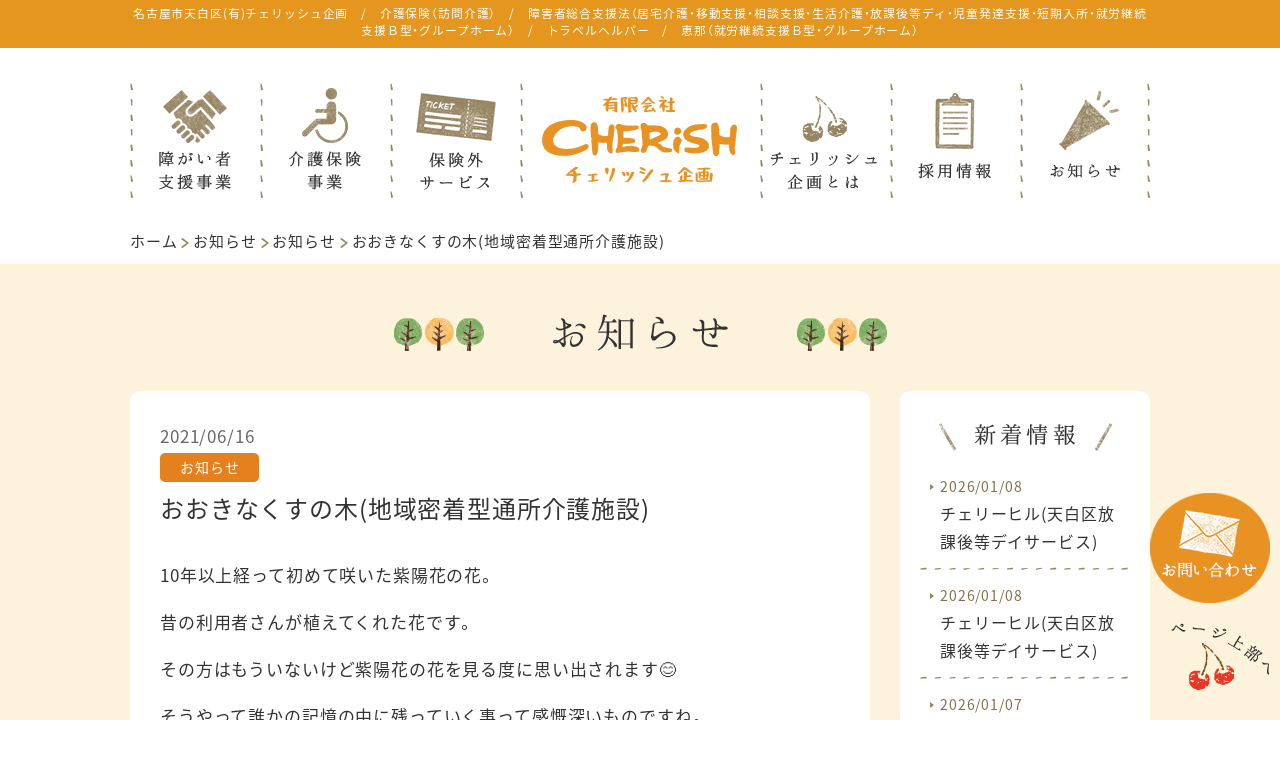

--- FILE ---
content_type: text/html; charset=UTF-8
request_url: http://www.cherish-care.co.jp/archives/3219
body_size: 11693
content:
<!DOCTYPE html>
<html lang="ja" dir="ltr">
<head>
<meta charset="utf-8">
<meta name="viewport" content="width=1040px">
<meta name="format-detection" content="telephone=no">
<link rel="stylesheet" href="https://cdn.jsdelivr.net/npm/yakuhanjp@2.0.0/dist/css/yakuhanjp.min.css">
<link href="https://fonts.googleapis.com/earlyaccess/notosansjapanese.css" rel="stylesheet" />
<title>おおきなくすの木(地域密着型通所介護施設)｜有限会社チェリッシュ企画</title>
<meta property="og:url" content="http://www.cherish-care.co.jp/archives/3219">
<meta property="og:title" content="おおきなくすの木(地域密着型通所介護施設)">
<meta property="og:type" content="article">
<meta property="og:image" content="http://www.cherish-care.co.jp/wp-content/uploads/img_2794.jpg">
<meta property="og:description" content="10年以上経って初めて咲いた紫陽花の花。 昔の利用者さんが植えてくれた花です。 その方はもういないけど紫陽花の花を見る度に思い出されます😊 そうやって誰かの記憶の中に残っていく事って感慨深いものですね">
<meta property="og:site_name" content="有限会社チェリッシュ企画">
<meta name="description" content="名古屋市天白区　チェリッシュ企画　訪問介護・デイサービス・居宅介護支援事業所・住宅型有料老人ホーム・自立支援・障害者短期入所・児童デイサービス・地域活動支援・共同生活介護（ケアホーム）就労継続支援（おちゃや）">
<meta name="keywords" content="介護,自立支援,カフェ,訪問介護,デイサービス,トラベルヘルパー,住宅型有料老人ホーム,自立支援,児童デイサービス,就労継続支援">
<link rel="stylesheet" href="http://www.cherish-care.co.jp/wp-content/themes/coding-theme/style.css">
<!--[if IE]>
<meta http-equiv="X-UA-Compatible" content="IE=edge">
<![endif]-->
<!--[if lte IE 9]>
<script src="http://www.cherish-care.co.jp/wp-content/themes/coding-theme/js/html5/html5.js"></script>
<script src="http://www.cherish-care.co.jp/wp-content/themes/coding-theme/js/html5/css3-mediaqueries.js"></script>
<script src="http://www.cherish-care.co.jp/wp-content/themes/coding-theme/js/html5/IE9.js"></script> 
<![endif]-->
<meta name='robots' content='max-image-preview:large' />
<link rel='dns-prefetch' href='//code.jquery.com' />
<link rel="alternate" title="oEmbed (JSON)" type="application/json+oembed" href="http://www.cherish-care.co.jp/wp-json/oembed/1.0/embed?url=http%3A%2F%2Fwww.cherish-care.co.jp%2Farchives%2F3219" />
<link rel="alternate" title="oEmbed (XML)" type="text/xml+oembed" href="http://www.cherish-care.co.jp/wp-json/oembed/1.0/embed?url=http%3A%2F%2Fwww.cherish-care.co.jp%2Farchives%2F3219&#038;format=xml" />
<style id='wp-img-auto-sizes-contain-inline-css' type='text/css'>
img:is([sizes=auto i],[sizes^="auto," i]){contain-intrinsic-size:3000px 1500px}
/*# sourceURL=wp-img-auto-sizes-contain-inline-css */
</style>
<style id='wp-emoji-styles-inline-css' type='text/css'>

	img.wp-smiley, img.emoji {
		display: inline !important;
		border: none !important;
		box-shadow: none !important;
		height: 1em !important;
		width: 1em !important;
		margin: 0 0.07em !important;
		vertical-align: -0.1em !important;
		background: none !important;
		padding: 0 !important;
	}
/*# sourceURL=wp-emoji-styles-inline-css */
</style>
<style id='wp-block-library-inline-css' type='text/css'>
:root{--wp-block-synced-color:#7a00df;--wp-block-synced-color--rgb:122,0,223;--wp-bound-block-color:var(--wp-block-synced-color);--wp-editor-canvas-background:#ddd;--wp-admin-theme-color:#007cba;--wp-admin-theme-color--rgb:0,124,186;--wp-admin-theme-color-darker-10:#006ba1;--wp-admin-theme-color-darker-10--rgb:0,107,160.5;--wp-admin-theme-color-darker-20:#005a87;--wp-admin-theme-color-darker-20--rgb:0,90,135;--wp-admin-border-width-focus:2px}@media (min-resolution:192dpi){:root{--wp-admin-border-width-focus:1.5px}}.wp-element-button{cursor:pointer}:root .has-very-light-gray-background-color{background-color:#eee}:root .has-very-dark-gray-background-color{background-color:#313131}:root .has-very-light-gray-color{color:#eee}:root .has-very-dark-gray-color{color:#313131}:root .has-vivid-green-cyan-to-vivid-cyan-blue-gradient-background{background:linear-gradient(135deg,#00d084,#0693e3)}:root .has-purple-crush-gradient-background{background:linear-gradient(135deg,#34e2e4,#4721fb 50%,#ab1dfe)}:root .has-hazy-dawn-gradient-background{background:linear-gradient(135deg,#faaca8,#dad0ec)}:root .has-subdued-olive-gradient-background{background:linear-gradient(135deg,#fafae1,#67a671)}:root .has-atomic-cream-gradient-background{background:linear-gradient(135deg,#fdd79a,#004a59)}:root .has-nightshade-gradient-background{background:linear-gradient(135deg,#330968,#31cdcf)}:root .has-midnight-gradient-background{background:linear-gradient(135deg,#020381,#2874fc)}:root{--wp--preset--font-size--normal:16px;--wp--preset--font-size--huge:42px}.has-regular-font-size{font-size:1em}.has-larger-font-size{font-size:2.625em}.has-normal-font-size{font-size:var(--wp--preset--font-size--normal)}.has-huge-font-size{font-size:var(--wp--preset--font-size--huge)}.has-text-align-center{text-align:center}.has-text-align-left{text-align:left}.has-text-align-right{text-align:right}.has-fit-text{white-space:nowrap!important}#end-resizable-editor-section{display:none}.aligncenter{clear:both}.items-justified-left{justify-content:flex-start}.items-justified-center{justify-content:center}.items-justified-right{justify-content:flex-end}.items-justified-space-between{justify-content:space-between}.screen-reader-text{border:0;clip-path:inset(50%);height:1px;margin:-1px;overflow:hidden;padding:0;position:absolute;width:1px;word-wrap:normal!important}.screen-reader-text:focus{background-color:#ddd;clip-path:none;color:#444;display:block;font-size:1em;height:auto;left:5px;line-height:normal;padding:15px 23px 14px;text-decoration:none;top:5px;width:auto;z-index:100000}html :where(.has-border-color){border-style:solid}html :where([style*=border-top-color]){border-top-style:solid}html :where([style*=border-right-color]){border-right-style:solid}html :where([style*=border-bottom-color]){border-bottom-style:solid}html :where([style*=border-left-color]){border-left-style:solid}html :where([style*=border-width]){border-style:solid}html :where([style*=border-top-width]){border-top-style:solid}html :where([style*=border-right-width]){border-right-style:solid}html :where([style*=border-bottom-width]){border-bottom-style:solid}html :where([style*=border-left-width]){border-left-style:solid}html :where(img[class*=wp-image-]){height:auto;max-width:100%}:where(figure){margin:0 0 1em}html :where(.is-position-sticky){--wp-admin--admin-bar--position-offset:var(--wp-admin--admin-bar--height,0px)}@media screen and (max-width:600px){html :where(.is-position-sticky){--wp-admin--admin-bar--position-offset:0px}}

/*# sourceURL=wp-block-library-inline-css */
</style><style id='global-styles-inline-css' type='text/css'>
:root{--wp--preset--aspect-ratio--square: 1;--wp--preset--aspect-ratio--4-3: 4/3;--wp--preset--aspect-ratio--3-4: 3/4;--wp--preset--aspect-ratio--3-2: 3/2;--wp--preset--aspect-ratio--2-3: 2/3;--wp--preset--aspect-ratio--16-9: 16/9;--wp--preset--aspect-ratio--9-16: 9/16;--wp--preset--color--black: #000000;--wp--preset--color--cyan-bluish-gray: #abb8c3;--wp--preset--color--white: #ffffff;--wp--preset--color--pale-pink: #f78da7;--wp--preset--color--vivid-red: #cf2e2e;--wp--preset--color--luminous-vivid-orange: #ff6900;--wp--preset--color--luminous-vivid-amber: #fcb900;--wp--preset--color--light-green-cyan: #7bdcb5;--wp--preset--color--vivid-green-cyan: #00d084;--wp--preset--color--pale-cyan-blue: #8ed1fc;--wp--preset--color--vivid-cyan-blue: #0693e3;--wp--preset--color--vivid-purple: #9b51e0;--wp--preset--gradient--vivid-cyan-blue-to-vivid-purple: linear-gradient(135deg,rgb(6,147,227) 0%,rgb(155,81,224) 100%);--wp--preset--gradient--light-green-cyan-to-vivid-green-cyan: linear-gradient(135deg,rgb(122,220,180) 0%,rgb(0,208,130) 100%);--wp--preset--gradient--luminous-vivid-amber-to-luminous-vivid-orange: linear-gradient(135deg,rgb(252,185,0) 0%,rgb(255,105,0) 100%);--wp--preset--gradient--luminous-vivid-orange-to-vivid-red: linear-gradient(135deg,rgb(255,105,0) 0%,rgb(207,46,46) 100%);--wp--preset--gradient--very-light-gray-to-cyan-bluish-gray: linear-gradient(135deg,rgb(238,238,238) 0%,rgb(169,184,195) 100%);--wp--preset--gradient--cool-to-warm-spectrum: linear-gradient(135deg,rgb(74,234,220) 0%,rgb(151,120,209) 20%,rgb(207,42,186) 40%,rgb(238,44,130) 60%,rgb(251,105,98) 80%,rgb(254,248,76) 100%);--wp--preset--gradient--blush-light-purple: linear-gradient(135deg,rgb(255,206,236) 0%,rgb(152,150,240) 100%);--wp--preset--gradient--blush-bordeaux: linear-gradient(135deg,rgb(254,205,165) 0%,rgb(254,45,45) 50%,rgb(107,0,62) 100%);--wp--preset--gradient--luminous-dusk: linear-gradient(135deg,rgb(255,203,112) 0%,rgb(199,81,192) 50%,rgb(65,88,208) 100%);--wp--preset--gradient--pale-ocean: linear-gradient(135deg,rgb(255,245,203) 0%,rgb(182,227,212) 50%,rgb(51,167,181) 100%);--wp--preset--gradient--electric-grass: linear-gradient(135deg,rgb(202,248,128) 0%,rgb(113,206,126) 100%);--wp--preset--gradient--midnight: linear-gradient(135deg,rgb(2,3,129) 0%,rgb(40,116,252) 100%);--wp--preset--font-size--small: 13px;--wp--preset--font-size--medium: 20px;--wp--preset--font-size--large: 36px;--wp--preset--font-size--x-large: 42px;--wp--preset--spacing--20: 0.44rem;--wp--preset--spacing--30: 0.67rem;--wp--preset--spacing--40: 1rem;--wp--preset--spacing--50: 1.5rem;--wp--preset--spacing--60: 2.25rem;--wp--preset--spacing--70: 3.38rem;--wp--preset--spacing--80: 5.06rem;--wp--preset--shadow--natural: 6px 6px 9px rgba(0, 0, 0, 0.2);--wp--preset--shadow--deep: 12px 12px 50px rgba(0, 0, 0, 0.4);--wp--preset--shadow--sharp: 6px 6px 0px rgba(0, 0, 0, 0.2);--wp--preset--shadow--outlined: 6px 6px 0px -3px rgb(255, 255, 255), 6px 6px rgb(0, 0, 0);--wp--preset--shadow--crisp: 6px 6px 0px rgb(0, 0, 0);}:where(.is-layout-flex){gap: 0.5em;}:where(.is-layout-grid){gap: 0.5em;}body .is-layout-flex{display: flex;}.is-layout-flex{flex-wrap: wrap;align-items: center;}.is-layout-flex > :is(*, div){margin: 0;}body .is-layout-grid{display: grid;}.is-layout-grid > :is(*, div){margin: 0;}:where(.wp-block-columns.is-layout-flex){gap: 2em;}:where(.wp-block-columns.is-layout-grid){gap: 2em;}:where(.wp-block-post-template.is-layout-flex){gap: 1.25em;}:where(.wp-block-post-template.is-layout-grid){gap: 1.25em;}.has-black-color{color: var(--wp--preset--color--black) !important;}.has-cyan-bluish-gray-color{color: var(--wp--preset--color--cyan-bluish-gray) !important;}.has-white-color{color: var(--wp--preset--color--white) !important;}.has-pale-pink-color{color: var(--wp--preset--color--pale-pink) !important;}.has-vivid-red-color{color: var(--wp--preset--color--vivid-red) !important;}.has-luminous-vivid-orange-color{color: var(--wp--preset--color--luminous-vivid-orange) !important;}.has-luminous-vivid-amber-color{color: var(--wp--preset--color--luminous-vivid-amber) !important;}.has-light-green-cyan-color{color: var(--wp--preset--color--light-green-cyan) !important;}.has-vivid-green-cyan-color{color: var(--wp--preset--color--vivid-green-cyan) !important;}.has-pale-cyan-blue-color{color: var(--wp--preset--color--pale-cyan-blue) !important;}.has-vivid-cyan-blue-color{color: var(--wp--preset--color--vivid-cyan-blue) !important;}.has-vivid-purple-color{color: var(--wp--preset--color--vivid-purple) !important;}.has-black-background-color{background-color: var(--wp--preset--color--black) !important;}.has-cyan-bluish-gray-background-color{background-color: var(--wp--preset--color--cyan-bluish-gray) !important;}.has-white-background-color{background-color: var(--wp--preset--color--white) !important;}.has-pale-pink-background-color{background-color: var(--wp--preset--color--pale-pink) !important;}.has-vivid-red-background-color{background-color: var(--wp--preset--color--vivid-red) !important;}.has-luminous-vivid-orange-background-color{background-color: var(--wp--preset--color--luminous-vivid-orange) !important;}.has-luminous-vivid-amber-background-color{background-color: var(--wp--preset--color--luminous-vivid-amber) !important;}.has-light-green-cyan-background-color{background-color: var(--wp--preset--color--light-green-cyan) !important;}.has-vivid-green-cyan-background-color{background-color: var(--wp--preset--color--vivid-green-cyan) !important;}.has-pale-cyan-blue-background-color{background-color: var(--wp--preset--color--pale-cyan-blue) !important;}.has-vivid-cyan-blue-background-color{background-color: var(--wp--preset--color--vivid-cyan-blue) !important;}.has-vivid-purple-background-color{background-color: var(--wp--preset--color--vivid-purple) !important;}.has-black-border-color{border-color: var(--wp--preset--color--black) !important;}.has-cyan-bluish-gray-border-color{border-color: var(--wp--preset--color--cyan-bluish-gray) !important;}.has-white-border-color{border-color: var(--wp--preset--color--white) !important;}.has-pale-pink-border-color{border-color: var(--wp--preset--color--pale-pink) !important;}.has-vivid-red-border-color{border-color: var(--wp--preset--color--vivid-red) !important;}.has-luminous-vivid-orange-border-color{border-color: var(--wp--preset--color--luminous-vivid-orange) !important;}.has-luminous-vivid-amber-border-color{border-color: var(--wp--preset--color--luminous-vivid-amber) !important;}.has-light-green-cyan-border-color{border-color: var(--wp--preset--color--light-green-cyan) !important;}.has-vivid-green-cyan-border-color{border-color: var(--wp--preset--color--vivid-green-cyan) !important;}.has-pale-cyan-blue-border-color{border-color: var(--wp--preset--color--pale-cyan-blue) !important;}.has-vivid-cyan-blue-border-color{border-color: var(--wp--preset--color--vivid-cyan-blue) !important;}.has-vivid-purple-border-color{border-color: var(--wp--preset--color--vivid-purple) !important;}.has-vivid-cyan-blue-to-vivid-purple-gradient-background{background: var(--wp--preset--gradient--vivid-cyan-blue-to-vivid-purple) !important;}.has-light-green-cyan-to-vivid-green-cyan-gradient-background{background: var(--wp--preset--gradient--light-green-cyan-to-vivid-green-cyan) !important;}.has-luminous-vivid-amber-to-luminous-vivid-orange-gradient-background{background: var(--wp--preset--gradient--luminous-vivid-amber-to-luminous-vivid-orange) !important;}.has-luminous-vivid-orange-to-vivid-red-gradient-background{background: var(--wp--preset--gradient--luminous-vivid-orange-to-vivid-red) !important;}.has-very-light-gray-to-cyan-bluish-gray-gradient-background{background: var(--wp--preset--gradient--very-light-gray-to-cyan-bluish-gray) !important;}.has-cool-to-warm-spectrum-gradient-background{background: var(--wp--preset--gradient--cool-to-warm-spectrum) !important;}.has-blush-light-purple-gradient-background{background: var(--wp--preset--gradient--blush-light-purple) !important;}.has-blush-bordeaux-gradient-background{background: var(--wp--preset--gradient--blush-bordeaux) !important;}.has-luminous-dusk-gradient-background{background: var(--wp--preset--gradient--luminous-dusk) !important;}.has-pale-ocean-gradient-background{background: var(--wp--preset--gradient--pale-ocean) !important;}.has-electric-grass-gradient-background{background: var(--wp--preset--gradient--electric-grass) !important;}.has-midnight-gradient-background{background: var(--wp--preset--gradient--midnight) !important;}.has-small-font-size{font-size: var(--wp--preset--font-size--small) !important;}.has-medium-font-size{font-size: var(--wp--preset--font-size--medium) !important;}.has-large-font-size{font-size: var(--wp--preset--font-size--large) !important;}.has-x-large-font-size{font-size: var(--wp--preset--font-size--x-large) !important;}
/*# sourceURL=global-styles-inline-css */
</style>

<style id='classic-theme-styles-inline-css' type='text/css'>
/*! This file is auto-generated */
.wp-block-button__link{color:#fff;background-color:#32373c;border-radius:9999px;box-shadow:none;text-decoration:none;padding:calc(.667em + 2px) calc(1.333em + 2px);font-size:1.125em}.wp-block-file__button{background:#32373c;color:#fff;text-decoration:none}
/*# sourceURL=/wp-includes/css/classic-themes.min.css */
</style>
<link rel='stylesheet' id='wp-pagenavi-css' href='http://www.cherish-care.co.jp/wp-content/plugins/wp-pagenavi/pagenavi-css.css' type='text/css' media='all' />
<link rel='stylesheet' id='flexcss-css' href='http://www.cherish-care.co.jp/wp-content/themes/coding-theme/css/flexslider.css' type='text/css' media='all' />
<script type="text/javascript" src="//code.jquery.com/jquery-1.10.2.js" id="jquery-js"></script>
<script type="text/javascript" src="//ajaxzip3.github.io/ajaxzip3.js" id="jqzip-js"></script>
<script type="text/javascript" src="http://www.cherish-care.co.jp/wp-content/themes/coding-theme/js/jquery.flexslider-min.js" id="flexjs-js"></script>
<script type="text/javascript" src="http://www.cherish-care.co.jp/wp-content/themes/coding-theme/js/ofi.min.js" id="ofi-js"></script>
<script type="text/javascript" src="http://www.cherish-care.co.jp/wp-content/themes/coding-theme/js/common.js" id="commons-js"></script>
<link rel="https://api.w.org/" href="http://www.cherish-care.co.jp/wp-json/" /><link rel="alternate" title="JSON" type="application/json" href="http://www.cherish-care.co.jp/wp-json/wp/v2/posts/3219" /><link rel="EditURI" type="application/rsd+xml" title="RSD" href="http://www.cherish-care.co.jp/xmlrpc.php?rsd" />
<link rel="canonical" href="http://www.cherish-care.co.jp/archives/3219" />
<link rel='shortlink' href='http://www.cherish-care.co.jp/?p=3219' />
<script>
  (function(i,s,o,g,r,a,m){i['GoogleAnalyticsObject']=r;i[r]=i[r]||function(){
  (i[r].q=i[r].q||[]).push(arguments)},i[r].l=1*new Date();a=s.createElement(o),
  m=s.getElementsByTagName(o)[0];a.async=1;a.src=g;m.parentNode.insertBefore(a,m)
  })(window,document,'script','//www.google-analytics.com/analytics.js','ga');

  ga('create', 'UA-107372218-27', 'auto');
  ga('require', 'displayfeatures');
  ga('send', 'pageview');

</script><link rel="Shortcut Icon" type="image/x-icon" href="//www.cherish-care.co.jp/wp-content/uploads/favicon.ico" />

<!-- BEGIN: WP Social Bookmarking Light HEAD --><script>
    (function (d, s, id) {
        var js, fjs = d.getElementsByTagName(s)[0];
        if (d.getElementById(id)) return;
        js = d.createElement(s);
        js.id = id;
        js.src = "//connect.facebook.net/ja_JP/sdk.js#xfbml=1&version=v2.7";
        fjs.parentNode.insertBefore(js, fjs);
    }(document, 'script', 'facebook-jssdk'));
</script>
<style type="text/css">.wp_social_bookmarking_light{
    border: 0 !important;
    padding: 10px 0 20px 0 !important;
    margin: 0 !important;
}
.wp_social_bookmarking_light div{
    float: left !important;
    border: 0 !important;
    padding: 0 !important;
    margin: 0 5px 0px 0 !important;
    min-height: 30px !important;
    line-height: 18px !important;
    text-indent: 0 !important;
}
.wp_social_bookmarking_light img{
    border: 0 !important;
    padding: 0;
    margin: 0;
    vertical-align: top !important;
}
.wp_social_bookmarking_light_clear{
    clear: both !important;
}
#fb-root{
    display: none;
}
.wsbl_facebook_like iframe{
    max-width: none !important;
}
.wsbl_pinterest a{
    border: 0px !important;
}
</style>
<!-- END: WP Social Bookmarking Light HEAD -->
<!-- ## NXS/OG ## --><!-- ## NXSOGTAGS ## --><!-- ## NXS/OG ## -->
<!-- Google tag (gtag.js) -->
<script async src="https://www.googletagmanager.com/gtag/js?id=G-1RHYFVRKGJ"></script>
<script>
  window.dataLayer = window.dataLayer || [];
  function gtag(){dataLayer.push(arguments);}
  gtag('js', new Date());

  gtag('config', 'G-1RHYFVRKGJ');
</script>
<!-- Google Tag Manager -->
<script>(function(w,d,s,l,i){w[l]=w[l]||[];w[l].push({'gtm.start':
new Date().getTime(),event:'gtm.js'});var f=d.getElementsByTagName(s)[0],
j=d.createElement(s),dl=l!='dataLayer'?'&l='+l:'';j.async=true;j.src=
'https://www.googletagmanager.com/gtm.js?id='+i+dl;f.parentNode.insertBefore(j,f);
})(window,document,'script','dataLayer','GTM-KS3RC7D');</script>
<!-- End Google Tag Manager -->
	</head>

<body id="blog" class="wp-singular post-template-default single single-post postid-3219 single-format-standard wp-theme-coding-theme">
<div id="wrapper">
	<header id="header">
		<div class="inner">
			<strong id="h1-ttl">名古屋市天白区(有)チェリッシュ企画　/　介護保険（訪問介護）　/　障害者総合支援法（居宅介護・移動支援・相談支援・生活介護・放課後等ディ・児童発達支援・短期入所・就労継続支援Ｂ型・グループホーム）　/　トラベルヘルパー　/　恵那（就労継続支援Ｂ型・グループホーム）</strong>
		</div>
	</header>

<nav class="navi-box clearfix">
	<ul id="global-navi">
		<li>
			<a href="http://www.cherish-care.co.jp/support"><img src="http://www.cherish-care.co.jp/wp-content/themes/coding-theme/images/common/navi01_off.png" alt="障がい者支援事業"></a>
			<ul class="sub-navi">
				<li class="clearfix">
					<a href="http://www.cherish-care.co.jp/support"><img src="http://www.cherish-care.co.jp/wp-content/themes/coding-theme/images/common/sub-navi-img01.jpg" alt=""><span class="text-link">障がい者支援事業一覧</span></a>
				</li>
				<li class="clearfix">
											<a href="http://www.cherish-care.co.jp/support/advice">
										<img src="http://www.cherish-care.co.jp/wp-content/themes/coding-theme/images/common/sub-navi-img02.jpg" alt=""><span class="text-link">相談支援</span></a>
				</li>				
				<li class="clearfix">
											<a href="http://www.cherish-care.co.jp/support/advice#homecare">
										<img src="http://www.cherish-care.co.jp/wp-content/themes/coding-theme/images/common/sub-navi-img03.jpg" alt=""><span class="text-link">居宅介護</span></a>
				</li>				
				<li class="clearfix">
					<a href="http://www.cherish-care.co.jp/support/activity"><img src="http://www.cherish-care.co.jp/wp-content/themes/coding-theme/images/common/sub-navi-img04.jpg" alt=""><span class="text-link">活動支援</span></a>
				</li>
				<li class="clearfix">
					<a href="http://www.cherish-care.co.jp/support/institution"><img src="http://www.cherish-care.co.jp/wp-content/themes/coding-theme/images/common/sub-navi-img05.jpg" alt=""><span class="text-link">入所支援</span></a>
				</li>
			</ul>
		</li>
		<li><a href="http://www.cherish-care.co.jp/insurance"><img src="http://www.cherish-care.co.jp/wp-content/themes/coding-theme/images/common/navi02_off.png" alt="介護保険事業"></a></li>
		<li><a href="http://www.cherish-care.co.jp/service"><img src="http://www.cherish-care.co.jp/wp-content/themes/coding-theme/images/common/navi03_off.png" alt="保険外サービス"></a></li>
		<li><a href="http://www.cherish-care.co.jp/"><img src="http://www.cherish-care.co.jp/wp-content/themes/coding-theme/images/common/logo.png" alt="有限会社チェリッシュ企画"></a></li>
		<li><a href="http://www.cherish-care.co.jp/about"><img src="http://www.cherish-care.co.jp/wp-content/themes/coding-theme/images/common/navi04_off.png" alt="チェリッシュ企画とは"></a></li>
		<li><a href="http://www.cherish-care.co.jp/recruit"><img src="http://www.cherish-care.co.jp/wp-content/themes/coding-theme/images/common/navi05_off.png" alt="採用情報"></a></li>
		<li><a href="http://www.cherish-care.co.jp/blog"><img src="http://www.cherish-care.co.jp/wp-content/themes/coding-theme/images/common/navi06_off.png" alt="お知らせ"></a></li>
	</ul>
</nav>

	<div id="breadcrumb">
		<a href="http://www.cherish-care.co.jp/">ホーム</a> <img src="http://www.cherish-care.co.jp/wp-content/themes/coding-theme/images/common/arrow-breadcrumb.gif" alt="" class="arrow-breadcrumb"> <a href="http://www.cherish-care.co.jp/blog">お知らせ</a> <img src="http://www.cherish-care.co.jp/wp-content/themes/coding-theme/images/common/arrow-breadcrumb.gif" alt="" class="arrow-breadcrumb"> <a href="http://www.cherish-care.co.jp/archives/category/news" rel="category tag">お知らせ</a> <img src="http://www.cherish-care.co.jp/wp-content/themes/coding-theme/images/common/arrow-breadcrumb.gif" alt="" class="arrow-breadcrumb"> おおきなくすの木(地域密着型通所介護施設)	</div><!--/breadcrumb-->
	<div class="bgBox">
		<h1 class="tac mb40"><img src="http://www.cherish-care.co.jp/wp-content/themes/coding-theme/images/pages/blog/h1-ttl01.png" alt="お知らせ"></h1>
			<div id="column-right" class="clearfix">
			<div id="main">
				<span class="meta">2021/06/16</span>
				<ul class="post-categories">
	<li><a href="http://www.cherish-care.co.jp/archives/category/news" rel="category tag">お知らせ</a></li></ul>			<h2 class="single-ttl01">おおきなくすの木(地域密着型通所介護施設)</h2>
				<article class="article">

					<div class="post-content">

						<p>10年以上経って初めて咲いた紫陽花の花。</p>
<p>昔の利用者さんが植えてくれた花です。</p>
<p>その方はもういないけど紫陽花の花を見る度に思い出されます😊</p>
<p>そうやって誰かの記憶の中に残っていく事って感慨深いものですね。<img fetchpriority="high" decoding="async" src="http://www.cherish-care.co.jp/wp-content/uploads/img_2794.jpg" class="size-full wp-image-3218" width="1440" height="1920" srcset="http://www.cherish-care.co.jp/wp-content/uploads/img_2794.jpg 1440w, http://www.cherish-care.co.jp/wp-content/uploads/img_2794-240x320.jpg 240w, http://www.cherish-care.co.jp/wp-content/uploads/img_2794-525x700.jpg 525w, http://www.cherish-care.co.jp/wp-content/uploads/img_2794-768x1024.jpg 768w, http://www.cherish-care.co.jp/wp-content/uploads/img_2794-1152x1536.jpg 1152w" sizes="(max-width: 1440px) 100vw, 1440px" /></p>
						<div class='wp_social_bookmarking_light'>        <div class="wsbl_facebook_like"><div id="fb-root"></div><fb:like href="http://www.cherish-care.co.jp/archives/3219" layout="button_count" action="like" width="100" share="false" show_faces="false" ></fb:like></div>        <div class="wsbl_facebook_share"><div id="fb-root"></div><fb:share-button href="http://www.cherish-care.co.jp/archives/3219" type="button_count" ></fb:share-button></div>        <div class="wsbl_twitter"><a href="https://twitter.com/share" class="twitter-share-button" data-url="http://www.cherish-care.co.jp/archives/3219" data-text="おおきなくすの木(地域密着型通所介護施設)" data-lang="ja">Tweet</a></div>        <div class="wsbl_line"><a href='http://line.me/R/msg/text/?%E3%81%8A%E3%81%8A%E3%81%8D%E3%81%AA%E3%81%8F%E3%81%99%E3%81%AE%E6%9C%A8%28%E5%9C%B0%E5%9F%9F%E5%AF%86%E7%9D%80%E5%9E%8B%E9%80%9A%E6%89%80%E4%BB%8B%E8%AD%B7%E6%96%BD%E8%A8%AD%29%0D%0Ahttp%3A%2F%2Fwww.cherish-care.co.jp%2Farchives%2F3219' title='LINEで送る' rel=nofollow class='wp_social_bookmarking_light_a' ><img src='http://www.cherish-care.co.jp/wp-content/plugins/wp-social-bookmarking-light/public/images/line88x20.png' alt='LINEで送る' title='LINEで送る' width='88' height='20' class='wp_social_bookmarking_light_img' /></a></div></div>
<br class='wp_social_bookmarking_light_clear' />
						<div id="signature-block">
							■□■…………………………………………………………………………………<br />
<br />
”チェリッシュ”とは心を込めてお世話をするという意味です。<br />
<br />
看護師・介護福祉士・ヘルパー2級・保育士・社会福祉士・精神保健福祉士・公認心理師などの資格を持つ元気なスタッフが心を込めてお世話します。<br />
<br />
相談支援専門員による介護相談も受け付けています。<br />
<br />
-------------------------<br />
<br />
【有限会社 チェリッシュ企画】<br />
〒468-0051<br />
名古屋市天白区植田2丁目202 2階<br />
TEL：052-804-0755<br />
FAX：052-800-9872<br />
E-mail：<a href="mailto:info@cherish-care.co.jp">info@cherish-care.co.jp</a><br />
<br />
…………………………………………………………………………………■□■						</div><!--/signature-block-->
					</div><!--/post-content-->




				</article>

				

				<table id="single-paging">
					<tr>
						<td class="tal">&laquo; <a href="http://www.cherish-care.co.jp/archives/3216" rel="prev">ハンディハンズ(天白区生活介護事業所)</a></td>
						<td class="tar"><a href="http://www.cherish-care.co.jp/archives/3227" rel="next">風の丘（生活介護）</a> &raquo;</td>
					</tr>
				</table>
				
				<p class="btn01"><a href="http://www.cherish-care.co.jp/blog"><span>一覧へ戻る</span></a></p>


			</div><!--/main-->
		<div class="sidebar">

			<div class="widget">
				<h2 class="tac"><img src="http://www.cherish-care.co.jp/wp-content/themes/coding-theme/images/pages/blog/h2-ttl01.gif" alt="新着情報"></h2>
				<ul>
					<li><a href="http://www.cherish-care.co.jp/archives/10127"><span>2026/01/08</span><br>
						チェリーヒル(天白区放課後等デイサービス)</a></li>
					<li><a href="http://www.cherish-care.co.jp/archives/10123"><span>2026/01/08</span><br>
						チェリーヒル(天白区放課後等デイサービス)</a></li>
					<li><a href="http://www.cherish-care.co.jp/archives/10118"><span>2026/01/07</span><br>
						おおきなくすの木（東郷町生活介護）</a></li>
					<li><a href="http://www.cherish-care.co.jp/archives/10091"><span>2026/01/05</span><br>
						ハンディハンズ(天白区生活介護事業所)</a></li>
					<li><a href="http://www.cherish-care.co.jp/archives/10079"><span>2026/01/02</span><br>
						明けましておめでとうございます(笑)</a></li>
				</ul>
			</div>
			
			<div class="widget">
				<h2 class="tac"><img src="http://www.cherish-care.co.jp/wp-content/themes/coding-theme/images/pages/blog/h2-ttl02.gif" alt="カテゴリ"></h2>
				<ul>
						<li class="cat-item cat-item-4"><a href="http://www.cherish-care.co.jp/archives/category/event">イベント</a>
</li>
	<li class="cat-item cat-item-35"><a href="http://www.cherish-care.co.jp/archives/category/%e3%81%8a%e3%81%8a%e3%81%8d%e3%81%aa%e3%81%8f%e3%81%99%e3%81%ae%e6%9c%a8%ef%bc%88%e7%94%9f%e6%b4%bb%e4%bb%8b%e8%ad%b7%e3%83%bb%e6%9d%b1%e9%83%b7%e7%94%ba%ef%bc%89">おおきなくすの木（生活介護・東郷町）</a>
</li>
	<li class="cat-item cat-item-7"><a href="http://www.cherish-care.co.jp/archives/category/%e3%81%8a%e3%81%a1%e3%82%83%e3%82%84">おちゃや（就労継続支援B型・天白区）</a>
<ul class='children'>
	<li class="cat-item cat-item-42"><a href="http://www.cherish-care.co.jp/archives/category/%e3%81%8a%e3%81%a1%e3%82%83%e3%82%84/%e5%b0%b1%e5%8a%b4%e7%b6%99%e7%b6%9a%e6%94%af%e6%8f%b4">就労継続支援</a>
</li>
</ul>
</li>
	<li class="cat-item cat-item-23"><a href="http://www.cherish-care.co.jp/archives/category/%e3%81%8a%e3%81%b2%e3%81%95%e3%81%be%e5%b1%b1%e8%8d%98">おひさま山荘（グループホーム・恵那市）</a>
</li>
	<li class="cat-item cat-item-1"><a href="http://www.cherish-care.co.jp/archives/category/news">お知らせ</a>
</li>
	<li class="cat-item cat-item-2"><a href="http://www.cherish-care.co.jp/archives/category/staff">スタッフブログ</a>
</li>
	<li class="cat-item cat-item-11"><a href="http://www.cherish-care.co.jp/archives/category/%e3%83%81%e3%82%a7%e3%83%aa%e3%83%bc%e3%83%92%e3%83%ab">チェリーヒル（放課後デイサービス・児童発達支援・天白区）</a>
</li>
	<li class="cat-item cat-item-12"><a href="http://www.cherish-care.co.jp/archives/category/%e3%83%8f%e3%83%b3%e3%83%87%e3%82%a3%e3%83%8f%e3%83%b3%e3%82%ba">ハンディハンズ（生活介護・天白区）</a>
</li>
	<li class="cat-item cat-item-41"><a href="http://www.cherish-care.co.jp/archives/category/%e5%a4%a9%e7%99%bd%e5%8c%ba">天白区</a>
</li>
	<li class="cat-item cat-item-5"><a href="http://www.cherish-care.co.jp/archives/category/%e3%83%81%e3%82%a7%e3%83%aa%e3%83%83%e3%82%b7%e3%83%a5%e4%bc%81%e7%94%bb">有限会社チェリッシュ企画</a>
</li>
	<li class="cat-item cat-item-10"><a href="http://www.cherish-care.co.jp/archives/category/%e6%a1%9c%e3%81%ae%e4%b8%98">桜の丘（短期入所・天白区）</a>
</li>
	<li class="cat-item cat-item-13"><a href="http://www.cherish-care.co.jp/archives/category/%e6%a3%ae%e3%81%ae%e7%94%9f%e6%b4%bb">森の生活（就労継続支援B型・恵那市）</a>
</li>
	<li class="cat-item cat-item-43"><a href="http://www.cherish-care.co.jp/archives/category/%e8%be%b2%e7%a6%8f%e9%80%a3%e6%90%ba">農福連携</a>
</li>
	<li class="cat-item cat-item-28"><a href="http://www.cherish-care.co.jp/archives/category/%e9%a2%a8%e3%81%ae%e4%b8%98%ef%bc%88%e7%94%9f%e6%b4%bb%e4%bb%8b%e8%ad%b7%e3%83%bb%e5%a4%a9%e7%99%bd%e5%8c%ba%ef%bc%89">風の丘（生活介護・天白区）</a>
</li>
				</ul>
			</div>
			
						
		</div><!--/sidebar-->
		</div><!--/column-->
	</div>
	<div id="pagetop">
	<ul>
	<li><a href="contact"><img src="http://www.cherish-care.co.jp/wp-content/themes/coding-theme/images/common/btn-mail.png" alt="お問い合わせ"></a></li>
	<li><a href="#wrapper" class="scroll"><img src="http://www.cherish-care.co.jp/wp-content/themes/coding-theme/images/common/pagetop.png" alt="ページ上部へ"></a></li>
	</ul>
	</div>
	<footer>
		<div class="inner clearfix">
			<figure>
				<p><a href="http://www.cherish-care.co.jp/"><img src="http://www.cherish-care.co.jp/wp-content/themes/coding-theme/images/common/footer-logo.gif" alt="チェリッシュ"></a></p>
				<figcaption>
					<dl>
						<dt>有限会社 チェリッシュ企画</dt>
						<dd>
							〒468-0051<br>
							愛知県名古屋市天白区植田2丁目202　2階<br>
							TEL 052-804-0755　FAX 052-800-9872
						</dd>
						<dd>
							<!--<p class="btn-s btn-fb">
								<a href="" target="_blank">
									<span>Facebookページへ</span>
								</a>
							</p>-->
						</dd>
					</dl>
				</figcaption>
			</figure>
			<div class="sitemap">
				<ul class="sitemap-list">
					<li><a href="http://www.cherish-care.co.jp/support">障がい者支援事業</a>
						<ul class="sitemap-child">
							<li>
															<a href="http://www.cherish-care.co.jp/support/advice">
														相談支援</a></li>
							<li>
															<a href="http://www.cherish-care.co.jp/support/advice#homecare">
															居宅介護</a>
							</li>
							<li><a href="http://www.cherish-care.co.jp/support/activity">活動支援</a></li>
							<li><a href="http://www.cherish-care.co.jp/support/institution">入所支援</a></li>
						</ul>
					</li>
				</ul>
				<ul class="sitemap-list">
					<li><a href="http://www.cherish-care.co.jp/insurance">介護保険事業</a></li>
					<li><a href="http://www.cherish-care.co.jp/service">保険外サービス</a></li>
					<li><a href="http://www.cherish-care.co.jp/about">チェリッシュ企画について</a></li>
					<li><a href="http://www.cherish-care.co.jp/blog">お知らせ</a></li>
					<li><a href="http://www.cherish-care.co.jp/recruit">採用情報</a></li>
					<li><a href="http://www.cherish-care.co.jp/contact">お問い合わせ</a></li>
				</ul>
			</div>
		</div>
		<p id="copyright">Copyright &copy; 2017 - 2026 チェリッシュ企画 All rights reserved.</p>
	</footer>


<script type="speculationrules">
{"prefetch":[{"source":"document","where":{"and":[{"href_matches":"/*"},{"not":{"href_matches":["/wp-*.php","/wp-admin/*","/wp-content/uploads/*","/wp-content/*","/wp-content/plugins/*","/wp-content/themes/coding-theme/*","/*\\?(.+)"]}},{"not":{"selector_matches":"a[rel~=\"nofollow\"]"}},{"not":{"selector_matches":".no-prefetch, .no-prefetch a"}}]},"eagerness":"conservative"}]}
</script>

<!-- BEGIN: WP Social Bookmarking Light FOOTER -->    <script>!function(d,s,id){var js,fjs=d.getElementsByTagName(s)[0],p=/^http:/.test(d.location)?'http':'https';if(!d.getElementById(id)){js=d.createElement(s);js.id=id;js.src=p+'://platform.twitter.com/widgets.js';fjs.parentNode.insertBefore(js,fjs);}}(document, 'script', 'twitter-wjs');</script><!-- END: WP Social Bookmarking Light FOOTER -->
<script id="wp-emoji-settings" type="application/json">
{"baseUrl":"https://s.w.org/images/core/emoji/17.0.2/72x72/","ext":".png","svgUrl":"https://s.w.org/images/core/emoji/17.0.2/svg/","svgExt":".svg","source":{"concatemoji":"http://www.cherish-care.co.jp/wp-includes/js/wp-emoji-release.min.js"}}
</script>
<script type="module">
/* <![CDATA[ */
/*! This file is auto-generated */
const a=JSON.parse(document.getElementById("wp-emoji-settings").textContent),o=(window._wpemojiSettings=a,"wpEmojiSettingsSupports"),s=["flag","emoji"];function i(e){try{var t={supportTests:e,timestamp:(new Date).valueOf()};sessionStorage.setItem(o,JSON.stringify(t))}catch(e){}}function c(e,t,n){e.clearRect(0,0,e.canvas.width,e.canvas.height),e.fillText(t,0,0);t=new Uint32Array(e.getImageData(0,0,e.canvas.width,e.canvas.height).data);e.clearRect(0,0,e.canvas.width,e.canvas.height),e.fillText(n,0,0);const a=new Uint32Array(e.getImageData(0,0,e.canvas.width,e.canvas.height).data);return t.every((e,t)=>e===a[t])}function p(e,t){e.clearRect(0,0,e.canvas.width,e.canvas.height),e.fillText(t,0,0);var n=e.getImageData(16,16,1,1);for(let e=0;e<n.data.length;e++)if(0!==n.data[e])return!1;return!0}function u(e,t,n,a){switch(t){case"flag":return n(e,"\ud83c\udff3\ufe0f\u200d\u26a7\ufe0f","\ud83c\udff3\ufe0f\u200b\u26a7\ufe0f")?!1:!n(e,"\ud83c\udde8\ud83c\uddf6","\ud83c\udde8\u200b\ud83c\uddf6")&&!n(e,"\ud83c\udff4\udb40\udc67\udb40\udc62\udb40\udc65\udb40\udc6e\udb40\udc67\udb40\udc7f","\ud83c\udff4\u200b\udb40\udc67\u200b\udb40\udc62\u200b\udb40\udc65\u200b\udb40\udc6e\u200b\udb40\udc67\u200b\udb40\udc7f");case"emoji":return!a(e,"\ud83e\u1fac8")}return!1}function f(e,t,n,a){let r;const o=(r="undefined"!=typeof WorkerGlobalScope&&self instanceof WorkerGlobalScope?new OffscreenCanvas(300,150):document.createElement("canvas")).getContext("2d",{willReadFrequently:!0}),s=(o.textBaseline="top",o.font="600 32px Arial",{});return e.forEach(e=>{s[e]=t(o,e,n,a)}),s}function r(e){var t=document.createElement("script");t.src=e,t.defer=!0,document.head.appendChild(t)}a.supports={everything:!0,everythingExceptFlag:!0},new Promise(t=>{let n=function(){try{var e=JSON.parse(sessionStorage.getItem(o));if("object"==typeof e&&"number"==typeof e.timestamp&&(new Date).valueOf()<e.timestamp+604800&&"object"==typeof e.supportTests)return e.supportTests}catch(e){}return null}();if(!n){if("undefined"!=typeof Worker&&"undefined"!=typeof OffscreenCanvas&&"undefined"!=typeof URL&&URL.createObjectURL&&"undefined"!=typeof Blob)try{var e="postMessage("+f.toString()+"("+[JSON.stringify(s),u.toString(),c.toString(),p.toString()].join(",")+"));",a=new Blob([e],{type:"text/javascript"});const r=new Worker(URL.createObjectURL(a),{name:"wpTestEmojiSupports"});return void(r.onmessage=e=>{i(n=e.data),r.terminate(),t(n)})}catch(e){}i(n=f(s,u,c,p))}t(n)}).then(e=>{for(const n in e)a.supports[n]=e[n],a.supports.everything=a.supports.everything&&a.supports[n],"flag"!==n&&(a.supports.everythingExceptFlag=a.supports.everythingExceptFlag&&a.supports[n]);var t;a.supports.everythingExceptFlag=a.supports.everythingExceptFlag&&!a.supports.flag,a.supports.everything||((t=a.source||{}).concatemoji?r(t.concatemoji):t.wpemoji&&t.twemoji&&(r(t.twemoji),r(t.wpemoji)))});
//# sourceURL=http://www.cherish-care.co.jp/wp-includes/js/wp-emoji-loader.min.js
/* ]]> */
</script>


<script>
objectFitImages();
</script>

</div><!--/#wrapper-->
</body>
</html>
